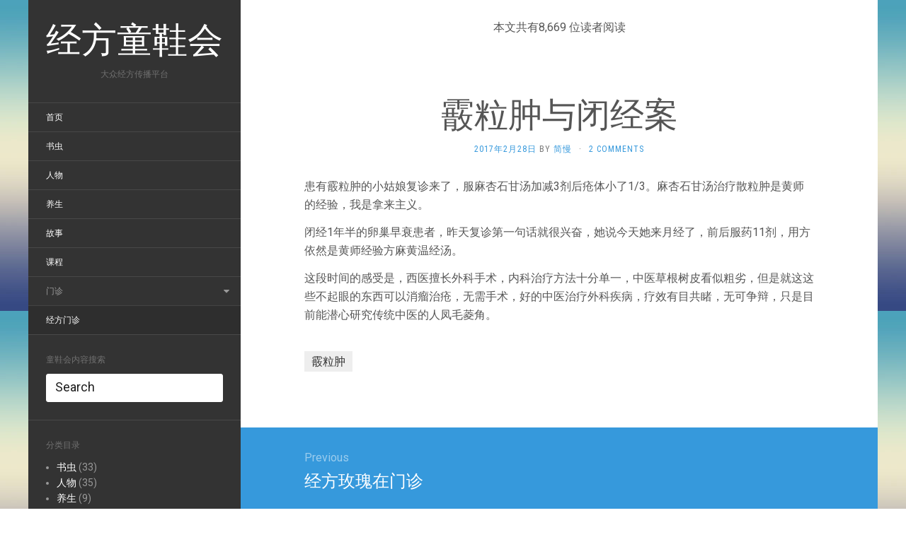

--- FILE ---
content_type: text/html; charset=UTF-8
request_url: http://www.guqiuzhi.com/archives/2017/1733.html
body_size: 15116
content:
<!DOCTYPE html>
<html lang="zh-CN">
<head>
		<meta charset="UTF-8" />
	<meta http-equiv="X-UA-Compatible" content="IE=edge">
	<meta name="viewport" content="width=device-width, initial-scale=1.0" />
	<link rel="profile" href="http://gmpg.org/xfn/11" />
	<link rel="pingback" href="http://www.guqiuzhi.com/xmlrpc.php" />
	<title>霰粒肿与闭经案 &#8211; 经方童鞋会</title>
<meta name='robots' content='max-image-preview:large' />
<link rel='dns-prefetch' href='//fonts.googleapis.com' />
<link rel="alternate" type="application/rss+xml" title="经方童鞋会 &raquo; Feed" href="http://www.guqiuzhi.com/feed" />
<link rel="alternate" type="application/rss+xml" title="经方童鞋会 &raquo; 评论Feed" href="http://www.guqiuzhi.com/comments/feed" />
<link rel="alternate" type="application/rss+xml" title="经方童鞋会 &raquo; 霰粒肿与闭经案评论Feed" href="http://www.guqiuzhi.com/archives/2017/1733.html/feed" />
<script type="text/javascript">
window._wpemojiSettings = {"baseUrl":"https:\/\/s.w.org\/images\/core\/emoji\/14.0.0\/72x72\/","ext":".png","svgUrl":"https:\/\/s.w.org\/images\/core\/emoji\/14.0.0\/svg\/","svgExt":".svg","source":{"concatemoji":"http:\/\/www.guqiuzhi.com\/wp-includes\/js\/wp-emoji-release.min.js?ver=6.2.8"}};
/*! This file is auto-generated */
!function(e,a,t){var n,r,o,i=a.createElement("canvas"),p=i.getContext&&i.getContext("2d");function s(e,t){p.clearRect(0,0,i.width,i.height),p.fillText(e,0,0);e=i.toDataURL();return p.clearRect(0,0,i.width,i.height),p.fillText(t,0,0),e===i.toDataURL()}function c(e){var t=a.createElement("script");t.src=e,t.defer=t.type="text/javascript",a.getElementsByTagName("head")[0].appendChild(t)}for(o=Array("flag","emoji"),t.supports={everything:!0,everythingExceptFlag:!0},r=0;r<o.length;r++)t.supports[o[r]]=function(e){if(p&&p.fillText)switch(p.textBaseline="top",p.font="600 32px Arial",e){case"flag":return s("\ud83c\udff3\ufe0f\u200d\u26a7\ufe0f","\ud83c\udff3\ufe0f\u200b\u26a7\ufe0f")?!1:!s("\ud83c\uddfa\ud83c\uddf3","\ud83c\uddfa\u200b\ud83c\uddf3")&&!s("\ud83c\udff4\udb40\udc67\udb40\udc62\udb40\udc65\udb40\udc6e\udb40\udc67\udb40\udc7f","\ud83c\udff4\u200b\udb40\udc67\u200b\udb40\udc62\u200b\udb40\udc65\u200b\udb40\udc6e\u200b\udb40\udc67\u200b\udb40\udc7f");case"emoji":return!s("\ud83e\udef1\ud83c\udffb\u200d\ud83e\udef2\ud83c\udfff","\ud83e\udef1\ud83c\udffb\u200b\ud83e\udef2\ud83c\udfff")}return!1}(o[r]),t.supports.everything=t.supports.everything&&t.supports[o[r]],"flag"!==o[r]&&(t.supports.everythingExceptFlag=t.supports.everythingExceptFlag&&t.supports[o[r]]);t.supports.everythingExceptFlag=t.supports.everythingExceptFlag&&!t.supports.flag,t.DOMReady=!1,t.readyCallback=function(){t.DOMReady=!0},t.supports.everything||(n=function(){t.readyCallback()},a.addEventListener?(a.addEventListener("DOMContentLoaded",n,!1),e.addEventListener("load",n,!1)):(e.attachEvent("onload",n),a.attachEvent("onreadystatechange",function(){"complete"===a.readyState&&t.readyCallback()})),(e=t.source||{}).concatemoji?c(e.concatemoji):e.wpemoji&&e.twemoji&&(c(e.twemoji),c(e.wpemoji)))}(window,document,window._wpemojiSettings);
</script>
<style type="text/css">
img.wp-smiley,
img.emoji {
	display: inline !important;
	border: none !important;
	box-shadow: none !important;
	height: 1em !important;
	width: 1em !important;
	margin: 0 0.07em !important;
	vertical-align: -0.1em !important;
	background: none !important;
	padding: 0 !important;
}
</style>
	<link rel='stylesheet' id='wp-block-library-css' href='http://www.guqiuzhi.com/wp-includes/css/dist/block-library/style.min.css?ver=6.2.8' media='all' />
<link rel='stylesheet' id='classic-theme-styles-css' href='http://www.guqiuzhi.com/wp-includes/css/classic-themes.min.css?ver=6.2.8' media='all' />
<style id='global-styles-inline-css' type='text/css'>
body{--wp--preset--color--black: #000000;--wp--preset--color--cyan-bluish-gray: #abb8c3;--wp--preset--color--white: #ffffff;--wp--preset--color--pale-pink: #f78da7;--wp--preset--color--vivid-red: #cf2e2e;--wp--preset--color--luminous-vivid-orange: #ff6900;--wp--preset--color--luminous-vivid-amber: #fcb900;--wp--preset--color--light-green-cyan: #7bdcb5;--wp--preset--color--vivid-green-cyan: #00d084;--wp--preset--color--pale-cyan-blue: #8ed1fc;--wp--preset--color--vivid-cyan-blue: #0693e3;--wp--preset--color--vivid-purple: #9b51e0;--wp--preset--gradient--vivid-cyan-blue-to-vivid-purple: linear-gradient(135deg,rgba(6,147,227,1) 0%,rgb(155,81,224) 100%);--wp--preset--gradient--light-green-cyan-to-vivid-green-cyan: linear-gradient(135deg,rgb(122,220,180) 0%,rgb(0,208,130) 100%);--wp--preset--gradient--luminous-vivid-amber-to-luminous-vivid-orange: linear-gradient(135deg,rgba(252,185,0,1) 0%,rgba(255,105,0,1) 100%);--wp--preset--gradient--luminous-vivid-orange-to-vivid-red: linear-gradient(135deg,rgba(255,105,0,1) 0%,rgb(207,46,46) 100%);--wp--preset--gradient--very-light-gray-to-cyan-bluish-gray: linear-gradient(135deg,rgb(238,238,238) 0%,rgb(169,184,195) 100%);--wp--preset--gradient--cool-to-warm-spectrum: linear-gradient(135deg,rgb(74,234,220) 0%,rgb(151,120,209) 20%,rgb(207,42,186) 40%,rgb(238,44,130) 60%,rgb(251,105,98) 80%,rgb(254,248,76) 100%);--wp--preset--gradient--blush-light-purple: linear-gradient(135deg,rgb(255,206,236) 0%,rgb(152,150,240) 100%);--wp--preset--gradient--blush-bordeaux: linear-gradient(135deg,rgb(254,205,165) 0%,rgb(254,45,45) 50%,rgb(107,0,62) 100%);--wp--preset--gradient--luminous-dusk: linear-gradient(135deg,rgb(255,203,112) 0%,rgb(199,81,192) 50%,rgb(65,88,208) 100%);--wp--preset--gradient--pale-ocean: linear-gradient(135deg,rgb(255,245,203) 0%,rgb(182,227,212) 50%,rgb(51,167,181) 100%);--wp--preset--gradient--electric-grass: linear-gradient(135deg,rgb(202,248,128) 0%,rgb(113,206,126) 100%);--wp--preset--gradient--midnight: linear-gradient(135deg,rgb(2,3,129) 0%,rgb(40,116,252) 100%);--wp--preset--duotone--dark-grayscale: url('#wp-duotone-dark-grayscale');--wp--preset--duotone--grayscale: url('#wp-duotone-grayscale');--wp--preset--duotone--purple-yellow: url('#wp-duotone-purple-yellow');--wp--preset--duotone--blue-red: url('#wp-duotone-blue-red');--wp--preset--duotone--midnight: url('#wp-duotone-midnight');--wp--preset--duotone--magenta-yellow: url('#wp-duotone-magenta-yellow');--wp--preset--duotone--purple-green: url('#wp-duotone-purple-green');--wp--preset--duotone--blue-orange: url('#wp-duotone-blue-orange');--wp--preset--font-size--small: 13px;--wp--preset--font-size--medium: 20px;--wp--preset--font-size--large: 36px;--wp--preset--font-size--x-large: 42px;--wp--preset--spacing--20: 0.44rem;--wp--preset--spacing--30: 0.67rem;--wp--preset--spacing--40: 1rem;--wp--preset--spacing--50: 1.5rem;--wp--preset--spacing--60: 2.25rem;--wp--preset--spacing--70: 3.38rem;--wp--preset--spacing--80: 5.06rem;--wp--preset--shadow--natural: 6px 6px 9px rgba(0, 0, 0, 0.2);--wp--preset--shadow--deep: 12px 12px 50px rgba(0, 0, 0, 0.4);--wp--preset--shadow--sharp: 6px 6px 0px rgba(0, 0, 0, 0.2);--wp--preset--shadow--outlined: 6px 6px 0px -3px rgba(255, 255, 255, 1), 6px 6px rgba(0, 0, 0, 1);--wp--preset--shadow--crisp: 6px 6px 0px rgba(0, 0, 0, 1);}:where(.is-layout-flex){gap: 0.5em;}body .is-layout-flow > .alignleft{float: left;margin-inline-start: 0;margin-inline-end: 2em;}body .is-layout-flow > .alignright{float: right;margin-inline-start: 2em;margin-inline-end: 0;}body .is-layout-flow > .aligncenter{margin-left: auto !important;margin-right: auto !important;}body .is-layout-constrained > .alignleft{float: left;margin-inline-start: 0;margin-inline-end: 2em;}body .is-layout-constrained > .alignright{float: right;margin-inline-start: 2em;margin-inline-end: 0;}body .is-layout-constrained > .aligncenter{margin-left: auto !important;margin-right: auto !important;}body .is-layout-constrained > :where(:not(.alignleft):not(.alignright):not(.alignfull)){max-width: var(--wp--style--global--content-size);margin-left: auto !important;margin-right: auto !important;}body .is-layout-constrained > .alignwide{max-width: var(--wp--style--global--wide-size);}body .is-layout-flex{display: flex;}body .is-layout-flex{flex-wrap: wrap;align-items: center;}body .is-layout-flex > *{margin: 0;}:where(.wp-block-columns.is-layout-flex){gap: 2em;}.has-black-color{color: var(--wp--preset--color--black) !important;}.has-cyan-bluish-gray-color{color: var(--wp--preset--color--cyan-bluish-gray) !important;}.has-white-color{color: var(--wp--preset--color--white) !important;}.has-pale-pink-color{color: var(--wp--preset--color--pale-pink) !important;}.has-vivid-red-color{color: var(--wp--preset--color--vivid-red) !important;}.has-luminous-vivid-orange-color{color: var(--wp--preset--color--luminous-vivid-orange) !important;}.has-luminous-vivid-amber-color{color: var(--wp--preset--color--luminous-vivid-amber) !important;}.has-light-green-cyan-color{color: var(--wp--preset--color--light-green-cyan) !important;}.has-vivid-green-cyan-color{color: var(--wp--preset--color--vivid-green-cyan) !important;}.has-pale-cyan-blue-color{color: var(--wp--preset--color--pale-cyan-blue) !important;}.has-vivid-cyan-blue-color{color: var(--wp--preset--color--vivid-cyan-blue) !important;}.has-vivid-purple-color{color: var(--wp--preset--color--vivid-purple) !important;}.has-black-background-color{background-color: var(--wp--preset--color--black) !important;}.has-cyan-bluish-gray-background-color{background-color: var(--wp--preset--color--cyan-bluish-gray) !important;}.has-white-background-color{background-color: var(--wp--preset--color--white) !important;}.has-pale-pink-background-color{background-color: var(--wp--preset--color--pale-pink) !important;}.has-vivid-red-background-color{background-color: var(--wp--preset--color--vivid-red) !important;}.has-luminous-vivid-orange-background-color{background-color: var(--wp--preset--color--luminous-vivid-orange) !important;}.has-luminous-vivid-amber-background-color{background-color: var(--wp--preset--color--luminous-vivid-amber) !important;}.has-light-green-cyan-background-color{background-color: var(--wp--preset--color--light-green-cyan) !important;}.has-vivid-green-cyan-background-color{background-color: var(--wp--preset--color--vivid-green-cyan) !important;}.has-pale-cyan-blue-background-color{background-color: var(--wp--preset--color--pale-cyan-blue) !important;}.has-vivid-cyan-blue-background-color{background-color: var(--wp--preset--color--vivid-cyan-blue) !important;}.has-vivid-purple-background-color{background-color: var(--wp--preset--color--vivid-purple) !important;}.has-black-border-color{border-color: var(--wp--preset--color--black) !important;}.has-cyan-bluish-gray-border-color{border-color: var(--wp--preset--color--cyan-bluish-gray) !important;}.has-white-border-color{border-color: var(--wp--preset--color--white) !important;}.has-pale-pink-border-color{border-color: var(--wp--preset--color--pale-pink) !important;}.has-vivid-red-border-color{border-color: var(--wp--preset--color--vivid-red) !important;}.has-luminous-vivid-orange-border-color{border-color: var(--wp--preset--color--luminous-vivid-orange) !important;}.has-luminous-vivid-amber-border-color{border-color: var(--wp--preset--color--luminous-vivid-amber) !important;}.has-light-green-cyan-border-color{border-color: var(--wp--preset--color--light-green-cyan) !important;}.has-vivid-green-cyan-border-color{border-color: var(--wp--preset--color--vivid-green-cyan) !important;}.has-pale-cyan-blue-border-color{border-color: var(--wp--preset--color--pale-cyan-blue) !important;}.has-vivid-cyan-blue-border-color{border-color: var(--wp--preset--color--vivid-cyan-blue) !important;}.has-vivid-purple-border-color{border-color: var(--wp--preset--color--vivid-purple) !important;}.has-vivid-cyan-blue-to-vivid-purple-gradient-background{background: var(--wp--preset--gradient--vivid-cyan-blue-to-vivid-purple) !important;}.has-light-green-cyan-to-vivid-green-cyan-gradient-background{background: var(--wp--preset--gradient--light-green-cyan-to-vivid-green-cyan) !important;}.has-luminous-vivid-amber-to-luminous-vivid-orange-gradient-background{background: var(--wp--preset--gradient--luminous-vivid-amber-to-luminous-vivid-orange) !important;}.has-luminous-vivid-orange-to-vivid-red-gradient-background{background: var(--wp--preset--gradient--luminous-vivid-orange-to-vivid-red) !important;}.has-very-light-gray-to-cyan-bluish-gray-gradient-background{background: var(--wp--preset--gradient--very-light-gray-to-cyan-bluish-gray) !important;}.has-cool-to-warm-spectrum-gradient-background{background: var(--wp--preset--gradient--cool-to-warm-spectrum) !important;}.has-blush-light-purple-gradient-background{background: var(--wp--preset--gradient--blush-light-purple) !important;}.has-blush-bordeaux-gradient-background{background: var(--wp--preset--gradient--blush-bordeaux) !important;}.has-luminous-dusk-gradient-background{background: var(--wp--preset--gradient--luminous-dusk) !important;}.has-pale-ocean-gradient-background{background: var(--wp--preset--gradient--pale-ocean) !important;}.has-electric-grass-gradient-background{background: var(--wp--preset--gradient--electric-grass) !important;}.has-midnight-gradient-background{background: var(--wp--preset--gradient--midnight) !important;}.has-small-font-size{font-size: var(--wp--preset--font-size--small) !important;}.has-medium-font-size{font-size: var(--wp--preset--font-size--medium) !important;}.has-large-font-size{font-size: var(--wp--preset--font-size--large) !important;}.has-x-large-font-size{font-size: var(--wp--preset--font-size--x-large) !important;}
.wp-block-navigation a:where(:not(.wp-element-button)){color: inherit;}
:where(.wp-block-columns.is-layout-flex){gap: 2em;}
.wp-block-pullquote{font-size: 1.5em;line-height: 1.6;}
</style>
<link rel='stylesheet' id='templaters-css' href='http://www.guqiuzhi.com/wp-content/plugins/skt-templates/css/templaters.css?ver=6.2.8' media='all' />
<link rel='stylesheet' id='smartideo_css-css' href='http://www.guqiuzhi.com/wp-content/plugins/smartideo/static/smartideo.css?ver=2.8.1' media='screen' />
<link rel='stylesheet' id='flat-fonts-css' href='//fonts.googleapis.com/css?family=Amatic+SC%7CRoboto:400,700%7CRoboto+Slab%7CRoboto+Condensed' media='all' />
<link rel='stylesheet' id='flat-theme-css' href='http://www.guqiuzhi.com/wp-content/themes/flat/assets/css/flat.min.css?ver=1.7.8' media='all' />
<link rel='stylesheet' id='flat-style-css' href='http://www.guqiuzhi.com/wp-content/themes/flat/style.css?ver=6.2.8' media='all' />
<script src='http://www.guqiuzhi.com/wp-includes/js/jquery/jquery.min.js?ver=3.6.4' id='jquery-core-js'></script>
<script src='http://www.guqiuzhi.com/wp-includes/js/jquery/jquery-migrate.min.js?ver=3.4.0' id='jquery-migrate-js'></script>
<script src='http://www.guqiuzhi.com/wp-content/themes/flat/assets/js/flat.min.js?ver=1.7.8' id='flat-js-js'></script>
<!--[if lt IE 9]>
<script src='http://www.guqiuzhi.com/wp-content/themes/flat/assets/js/html5shiv.min.js?ver=3.7.2' id='html5shiv-js'></script>
<![endif]-->
<link rel="https://api.w.org/" href="http://www.guqiuzhi.com/wp-json/" /><link rel="alternate" type="application/json" href="http://www.guqiuzhi.com/wp-json/wp/v2/posts/1733" /><link rel="EditURI" type="application/rsd+xml" title="RSD" href="http://www.guqiuzhi.com/xmlrpc.php?rsd" />
<link rel="wlwmanifest" type="application/wlwmanifest+xml" href="http://www.guqiuzhi.com/wp-includes/wlwmanifest.xml" />
<meta name="generator" content="WordPress 6.2.8" />
<link rel="canonical" href="http://www.guqiuzhi.com/archives/2017/1733.html" />
<link rel='shortlink' href='http://www.guqiuzhi.com/?p=1733' />
<link rel="alternate" type="application/json+oembed" href="http://www.guqiuzhi.com/wp-json/oembed/1.0/embed?url=http%3A%2F%2Fwww.guqiuzhi.com%2Farchives%2F2017%2F1733.html" />
<link rel="alternate" type="text/xml+oembed" href="http://www.guqiuzhi.com/wp-json/oembed/1.0/embed?url=http%3A%2F%2Fwww.guqiuzhi.com%2Farchives%2F2017%2F1733.html&#038;format=xml" />
<link rel="alternate" type="application/xml" href="http://www.guqiuzhi.com/skt-templates.xml" /><style type="text/css"></style><style type="text/css">#masthead .site-title {font-family:Amatic SC}body {font-family:Roboto }h1,h2,h3,h4,h5,h6 {font-family:Roboto Slab}#masthead .site-description, .hentry .entry-meta {font-family:Roboto Condensed}</style><style type="text/css">.recentcomments a{display:inline !important;padding:0 !important;margin:0 !important;}</style><script type="text/javascript" src="http://www.guqiuzhi.com/wp-content/plugins/si-captcha-for-wordpress/captcha/si_captcha.js?ver=1769912772"></script>
<!-- begin SI CAPTCHA Anti-Spam - login/register form style -->
<style type="text/css">
.si_captcha_small { width:175px; height:45px; padding-top:10px; padding-bottom:10px; }
.si_captcha_large { width:250px; height:60px; padding-top:10px; padding-bottom:10px; }
img#si_image_com { border-style:none; margin:0; padding-right:5px; float:left; }
img#si_image_reg { border-style:none; margin:0; padding-right:5px; float:left; }
img#si_image_log { border-style:none; margin:0; padding-right:5px; float:left; }
img#si_image_side_login { border-style:none; margin:0; padding-right:5px; float:left; }
img#si_image_checkout { border-style:none; margin:0; padding-right:5px; float:left; }
img#si_image_jetpack { border-style:none; margin:0; padding-right:5px; float:left; }
img#si_image_bbpress_topic { border-style:none; margin:0; padding-right:5px; float:left; }
.si_captcha_refresh { border-style:none; margin:0; vertical-align:bottom; }
div#si_captcha_input { display:block; padding-top:15px; padding-bottom:5px; }
label#si_captcha_code_label { margin:0; }
input#si_captcha_code_input { width:65px; }
p#si_captcha_code_p { clear: left; padding-top:10px; }
.si-captcha-jetpack-error { color:#DC3232; }
</style>
<!-- end SI CAPTCHA Anti-Spam - login/register form style -->
<style type="text/css" id="custom-background-css">
body.custom-background { background-image: url("http://www.guqiuzhi.com/wp-content/themes/flat/assets/img/default-background.jpg"); background-position: left top; background-size: auto; background-repeat: repeat; background-attachment: scroll; }
</style>
	<link rel="icon" href="http://www.guqiuzhi.com/wp-content/uploads/2019/08/wp-1566950822006-150x150.jpg" sizes="32x32" />
<link rel="icon" href="http://www.guqiuzhi.com/wp-content/uploads/2019/08/wp-1566950822006-300x300.jpg" sizes="192x192" />
<link rel="apple-touch-icon" href="http://www.guqiuzhi.com/wp-content/uploads/2019/08/wp-1566950822006-300x300.jpg" />
<meta name="msapplication-TileImage" content="http://www.guqiuzhi.com/wp-content/uploads/2019/08/wp-1566950822006-300x300.jpg" />
	</head>

<body class="post-template-default single single-post postid-1733 single-format-standard custom-background" itemscope itemtype="http://schema.org/WebPage">
<div id="page">
	<div class="container">
		<div class="row row-offcanvas row-offcanvas-left">
			<div id="secondary" class="col-lg-3">
								<header id="masthead" class="site-header" role="banner">
										<div class="hgroup">
						<h1 class="site-title display-title"><a href="http://www.guqiuzhi.com/" title="经方童鞋会" rel="home"><span itemprop="name">经方童鞋会</span></a></h1><h2 itemprop="description" class="site-description">大众经方传播平台</h2>					</div>
					<button type="button" class="btn btn-link hidden-lg toggle-sidebar" data-toggle="offcanvas" aria-label="Sidebar"><i class="fa fa-gear"></i></button>
					<button type="button" class="btn btn-link hidden-lg toggle-navigation" aria-label="Navigation Menu"><i class="fa fa-bars"></i></button>
					<nav id="site-navigation" class="navigation main-navigation" role="navigation">
						<ul id="menu-gugumenue" class="nav-menu"><li id="menu-item-1465" class="menu-item menu-item-type-custom menu-item-object-custom menu-item-home menu-item-1465"><a href="http://www.guqiuzhi.com">首页</a></li>
<li id="menu-item-2961" class="menu-item menu-item-type-taxonomy menu-item-object-category menu-item-2961"><a href="http://www.guqiuzhi.com/archives/category/%e4%b9%a6%e8%99%ab">书虫</a></li>
<li id="menu-item-2960" class="menu-item menu-item-type-taxonomy menu-item-object-category menu-item-2960"><a href="http://www.guqiuzhi.com/archives/category/%e4%ba%ba%e7%89%a9">人物</a></li>
<li id="menu-item-2962" class="menu-item menu-item-type-taxonomy menu-item-object-category menu-item-2962"><a href="http://www.guqiuzhi.com/archives/category/%e5%85%bb%e7%94%9f">养生</a></li>
<li id="menu-item-2957" class="menu-item menu-item-type-taxonomy menu-item-object-category menu-item-2957"><a href="http://www.guqiuzhi.com/archives/category/%e6%95%85%e4%ba%8b">故事</a></li>
<li id="menu-item-2958" class="menu-item menu-item-type-taxonomy menu-item-object-category menu-item-2958"><a href="http://www.guqiuzhi.com/archives/category/%e8%af%be%e7%a8%8b">课程</a></li>
<li id="menu-item-2959" class="menu-item menu-item-type-taxonomy menu-item-object-category current-post-ancestor current-menu-parent current-post-parent menu-item-has-children menu-item-2959"><a href="http://www.guqiuzhi.com/archives/category/%e9%97%a8%e8%af%8a">门诊</a>
<ul class="sub-menu">
	<li id="menu-item-1466" class="menu-item menu-item-type-custom menu-item-object-custom menu-item-1466"><a href="http://www.guqiuzhi.com/archives/2017/1640.html">经方门诊</a></li>
</ul>
</li>
</ul>					</nav>
									</header>
				
				<div class="sidebar-offcanvas">
					<div id="main-sidebar" class="widget-area" role="complementary">
											<aside id="search-3" class="widget widget_search">
						<h3 class='widget-title'>童鞋会内容搜索</h3>
	<form method="get" id="searchform" action="http://www.guqiuzhi.com/">
		<label for="s" class="assistive-text">Search</label>
		<input type="text" class="field" name="s" id="s" placeholder="Search" />
		<input type="submit" class="submit" name="submit" id="searchsubmit" value="Search" />
	</form>
					</aside>
					<aside id="categories-2" class="widget widget_categories">
						<h3 class='widget-title'>分类目录</h3>

			<ul>
					<li class="cat-item cat-item-2"><a href="http://www.guqiuzhi.com/archives/category/%e4%b9%a6%e8%99%ab">书虫</a> (33)
</li>
	<li class="cat-item cat-item-146"><a href="http://www.guqiuzhi.com/archives/category/%e4%ba%ba%e7%89%a9">人物</a> (35)
</li>
	<li class="cat-item cat-item-169"><a href="http://www.guqiuzhi.com/archives/category/%e5%85%bb%e7%94%9f">养生</a> (9)
</li>
	<li class="cat-item cat-item-5"><a href="http://www.guqiuzhi.com/archives/category/%e6%95%85%e4%ba%8b">故事</a> (100)
</li>
	<li class="cat-item cat-item-7"><a href="http://www.guqiuzhi.com/archives/category/%e8%af%be%e7%a8%8b">课程</a> (71)
</li>
	<li class="cat-item cat-item-6"><a href="http://www.guqiuzhi.com/archives/category/%e9%97%a8%e8%af%8a">门诊</a> (54)
</li>
			</ul>

								</aside>
					<aside id="calendar-2" class="widget widget_calendar">
						<h3 class='widget-title'>经方学习日历</h3>
<div id="calendar_wrap" class="calendar_wrap"><table id="wp-calendar" class="wp-calendar-table">
	<caption>2026年 2月</caption>
	<thead>
	<tr>
		<th scope="col" title="星期一">一</th>
		<th scope="col" title="星期二">二</th>
		<th scope="col" title="星期三">三</th>
		<th scope="col" title="星期四">四</th>
		<th scope="col" title="星期五">五</th>
		<th scope="col" title="星期六">六</th>
		<th scope="col" title="星期日">日</th>
	</tr>
	</thead>
	<tbody>
	<tr>
		<td colspan="6" class="pad">&nbsp;</td><td id="today">1</td>
	</tr>
	<tr>
		<td>2</td><td>3</td><td>4</td><td>5</td><td>6</td><td>7</td><td>8</td>
	</tr>
	<tr>
		<td>9</td><td>10</td><td>11</td><td>12</td><td>13</td><td>14</td><td>15</td>
	</tr>
	<tr>
		<td>16</td><td>17</td><td>18</td><td>19</td><td>20</td><td>21</td><td>22</td>
	</tr>
	<tr>
		<td>23</td><td>24</td><td>25</td><td>26</td><td>27</td><td>28</td>
		<td class="pad" colspan="1">&nbsp;</td>
	</tr>
	</tbody>
	</table><nav aria-label="上个月及下个月" class="wp-calendar-nav">
		<span class="wp-calendar-nav-prev"><a href="http://www.guqiuzhi.com/archives/date/2026/01">&laquo; 1月</a></span>
		<span class="pad">&nbsp;</span>
		<span class="wp-calendar-nav-next">&nbsp;</span>
	</nav></div>					</aside>

							<aside id="recent-posts-2" class="widget widget_recent_entries">

								<h3 class='widget-title'>近期文章</h3>

		<ul>
											<li>
					<a href="http://www.guqiuzhi.com/archives/2026/3166.html">经方智能体——经方童鞋</a>
									</li>
											<li>
					<a href="http://www.guqiuzhi.com/archives/2024/3151.html">思考之“存疑主义”</a>
									</li>
											<li>
					<a href="http://www.guqiuzhi.com/archives/2024/3147.html">胡适的改良思想源于进化论</a>
									</li>
											<li>
					<a href="http://www.guqiuzhi.com/archives/2024/3144.html">人生哲学两部书</a>
									</li>
											<li>
					<a href="http://www.guqiuzhi.com/archives/2023/3126.html">伤寒论的逻辑结构</a>
									</li>
											<li>
					<a href="http://www.guqiuzhi.com/archives/2023/3123.html">最近的广州天气</a>
									</li>
											<li>
					<a href="http://www.guqiuzhi.com/archives/2022/3104.html">经方科普 | 黄煌 ：古方温经汤，滋养女人的超级养颜方 </a>
									</li>
											<li>
					<a href="http://www.guqiuzhi.com/archives/2022/3093.html">【网页技术】如何制作网页Bing 搜索框</a>
									</li>
											<li>
					<a href="http://www.guqiuzhi.com/archives/2021/3086.html">【科学思维】巴甫洛夫对青年人的忠告</a>
									</li>
											<li>
					<a href="http://www.guqiuzhi.com/archives/2021/3077.html">【生活闲趣】认识罗汉松</a>
									</li>
											<li>
					<a href="http://www.guqiuzhi.com/archives/2021/3068.html">【生活闲趣】认识几种植物</a>
									</li>
											<li>
					<a href="http://www.guqiuzhi.com/archives/2021/3066.html">【经方故事】新冠的治疗实例</a>
									</li>
					</ul>

							</aside>
					<aside id="recent-comments-2" class="widget widget_recent_comments">
						<h3 class='widget-title'>近期评论</h3>
<ul id="recentcomments"><li class="recentcomments"><span class="comment-author-link">简慢</span>发表在《<a href="http://www.guqiuzhi.com/archives/2017/1733.html#comment-159">霰粒肿与闭经案</a>》</li><li class="recentcomments"><span class="comment-author-link">蒋晴岚</span>发表在《<a href="http://www.guqiuzhi.com/archives/2017/1733.html#comment-142">霰粒肿与闭经案</a>》</li><li class="recentcomments"><span class="comment-author-link">gugu</span>发表在《<a href="http://www.guqiuzhi.com/archives/2017/1994.html#comment-31">陈耀康：大众经方学习感悟</a>》</li><li class="recentcomments"><span class="comment-author-link">羽鸟晴男</span>发表在《<a href="http://www.guqiuzhi.com/archives/2017/1994.html#comment-30">陈耀康：大众经方学习感悟</a>》</li><li class="recentcomments"><span class="comment-author-link">经方小芝麻</span>发表在《<a href="http://www.guqiuzhi.com/archives/2017/2144.html#comment-35">周康：活血化瘀应用于精神病治疗的研究</a>》</li><li class="recentcomments"><span class="comment-author-link">古求知</span>发表在《<a href="http://www.guqiuzhi.com/archives/2017/2144.html#comment-34">周康：活血化瘀应用于精神病治疗的研究</a>》</li><li class="recentcomments"><span class="comment-author-link">古求知</span>发表在《<a href="http://www.guqiuzhi.com/archives/2012/629.html#comment-13">广州的自由女神与凯旋门</a>》</li><li class="recentcomments"><span class="comment-author-link"><a href="http://www.acmbook.com" class="url" rel="ugc external nofollow">老慢</a></span>发表在《<a href="http://www.guqiuzhi.com/archives/2017/1642.html#comment-27">咨询留言</a>》</li><li class="recentcomments"><span class="comment-author-link"><a href="http://www.acmbook.com" class="url" rel="ugc external nofollow">老慢</a></span>发表在《<a href="http://www.guqiuzhi.com/archives/2017/1642.html#comment-26">咨询留言</a>》</li><li class="recentcomments"><span class="comment-author-link">xiaolimuzi</span>发表在《<a href="http://www.guqiuzhi.com/archives/2017/1642.html#comment-25">咨询留言</a>》</li><li class="recentcomments"><span class="comment-author-link">Wendy</span>发表在《<a href="http://www.guqiuzhi.com/archives/2017/1642.html#comment-24">咨询留言</a>》</li><li class="recentcomments"><span class="comment-author-link">yuanpu</span>发表在《<a href="http://www.guqiuzhi.com/archives/2017/1687.html#comment-29">近日不同年龄段的几则医案</a>》</li></ul>					</aside>
					<aside id="meta-2" class="widget widget_meta">
						<h3 class='widget-title'>其他操作</h3>

		<ul>
						<li><a href="http://www.guqiuzhi.com/wp-login.php">登录</a></li>
			<li><a href="http://www.guqiuzhi.com/feed">条目feed</a></li>
			<li><a href="http://www.guqiuzhi.com/comments/feed">评论feed</a></li>

			<li><a href="https://cn.wordpress.org/">WordPress.org</a></li>
		</ul>

							</aside>
					<aside id="archives-2" class="widget widget_archive">
						<h3 class='widget-title'>归档</h3>
		<label class="screen-reader-text" for="archives-dropdown-2">归档</label>
		<select id="archives-dropdown-2" name="archive-dropdown">
			
			<option value="">选择月份</option>
				<option value='http://www.guqiuzhi.com/archives/date/2026/01'> 2026年1月 </option>
	<option value='http://www.guqiuzhi.com/archives/date/2024/10'> 2024年10月 </option>
	<option value='http://www.guqiuzhi.com/archives/date/2024/02'> 2024年2月 </option>
	<option value='http://www.guqiuzhi.com/archives/date/2023/01'> 2023年1月 </option>
	<option value='http://www.guqiuzhi.com/archives/date/2022/05'> 2022年5月 </option>
	<option value='http://www.guqiuzhi.com/archives/date/2022/01'> 2022年1月 </option>
	<option value='http://www.guqiuzhi.com/archives/date/2021/11'> 2021年11月 </option>
	<option value='http://www.guqiuzhi.com/archives/date/2021/10'> 2021年10月 </option>
	<option value='http://www.guqiuzhi.com/archives/date/2021/09'> 2021年9月 </option>
	<option value='http://www.guqiuzhi.com/archives/date/2021/08'> 2021年8月 </option>
	<option value='http://www.guqiuzhi.com/archives/date/2021/07'> 2021年7月 </option>
	<option value='http://www.guqiuzhi.com/archives/date/2021/06'> 2021年6月 </option>
	<option value='http://www.guqiuzhi.com/archives/date/2020/12'> 2020年12月 </option>
	<option value='http://www.guqiuzhi.com/archives/date/2020/11'> 2020年11月 </option>
	<option value='http://www.guqiuzhi.com/archives/date/2020/08'> 2020年8月 </option>
	<option value='http://www.guqiuzhi.com/archives/date/2020/05'> 2020年5月 </option>
	<option value='http://www.guqiuzhi.com/archives/date/2020/03'> 2020年3月 </option>
	<option value='http://www.guqiuzhi.com/archives/date/2020/02'> 2020年2月 </option>
	<option value='http://www.guqiuzhi.com/archives/date/2019/12'> 2019年12月 </option>
	<option value='http://www.guqiuzhi.com/archives/date/2019/11'> 2019年11月 </option>
	<option value='http://www.guqiuzhi.com/archives/date/2019/10'> 2019年10月 </option>
	<option value='http://www.guqiuzhi.com/archives/date/2019/09'> 2019年9月 </option>
	<option value='http://www.guqiuzhi.com/archives/date/2019/08'> 2019年8月 </option>
	<option value='http://www.guqiuzhi.com/archives/date/2019/07'> 2019年7月 </option>
	<option value='http://www.guqiuzhi.com/archives/date/2019/05'> 2019年5月 </option>
	<option value='http://www.guqiuzhi.com/archives/date/2019/04'> 2019年4月 </option>
	<option value='http://www.guqiuzhi.com/archives/date/2019/02'> 2019年2月 </option>
	<option value='http://www.guqiuzhi.com/archives/date/2018/12'> 2018年12月 </option>
	<option value='http://www.guqiuzhi.com/archives/date/2018/10'> 2018年10月 </option>
	<option value='http://www.guqiuzhi.com/archives/date/2018/09'> 2018年9月 </option>
	<option value='http://www.guqiuzhi.com/archives/date/2018/08'> 2018年8月 </option>
	<option value='http://www.guqiuzhi.com/archives/date/2018/07'> 2018年7月 </option>
	<option value='http://www.guqiuzhi.com/archives/date/2018/06'> 2018年6月 </option>
	<option value='http://www.guqiuzhi.com/archives/date/2018/05'> 2018年5月 </option>
	<option value='http://www.guqiuzhi.com/archives/date/2018/03'> 2018年3月 </option>
	<option value='http://www.guqiuzhi.com/archives/date/2018/02'> 2018年2月 </option>
	<option value='http://www.guqiuzhi.com/archives/date/2018/01'> 2018年1月 </option>
	<option value='http://www.guqiuzhi.com/archives/date/2017/12'> 2017年12月 </option>
	<option value='http://www.guqiuzhi.com/archives/date/2017/11'> 2017年11月 </option>
	<option value='http://www.guqiuzhi.com/archives/date/2017/10'> 2017年10月 </option>
	<option value='http://www.guqiuzhi.com/archives/date/2017/09'> 2017年9月 </option>
	<option value='http://www.guqiuzhi.com/archives/date/2017/08'> 2017年8月 </option>
	<option value='http://www.guqiuzhi.com/archives/date/2017/07'> 2017年7月 </option>
	<option value='http://www.guqiuzhi.com/archives/date/2017/06'> 2017年6月 </option>
	<option value='http://www.guqiuzhi.com/archives/date/2017/05'> 2017年5月 </option>
	<option value='http://www.guqiuzhi.com/archives/date/2017/04'> 2017年4月 </option>
	<option value='http://www.guqiuzhi.com/archives/date/2017/03'> 2017年3月 </option>
	<option value='http://www.guqiuzhi.com/archives/date/2017/02'> 2017年2月 </option>
	<option value='http://www.guqiuzhi.com/archives/date/2017/01'> 2017年1月 </option>
	<option value='http://www.guqiuzhi.com/archives/date/2016/12'> 2016年12月 </option>
	<option value='http://www.guqiuzhi.com/archives/date/2016/11'> 2016年11月 </option>
	<option value='http://www.guqiuzhi.com/archives/date/2016/10'> 2016年10月 </option>
	<option value='http://www.guqiuzhi.com/archives/date/2016/09'> 2016年9月 </option>
	<option value='http://www.guqiuzhi.com/archives/date/2016/07'> 2016年7月 </option>
	<option value='http://www.guqiuzhi.com/archives/date/2016/06'> 2016年6月 </option>
	<option value='http://www.guqiuzhi.com/archives/date/2016/05'> 2016年5月 </option>
	<option value='http://www.guqiuzhi.com/archives/date/2016/04'> 2016年4月 </option>
	<option value='http://www.guqiuzhi.com/archives/date/2016/03'> 2016年3月 </option>
	<option value='http://www.guqiuzhi.com/archives/date/2016/02'> 2016年2月 </option>
	<option value='http://www.guqiuzhi.com/archives/date/2016/01'> 2016年1月 </option>
	<option value='http://www.guqiuzhi.com/archives/date/2015/12'> 2015年12月 </option>
	<option value='http://www.guqiuzhi.com/archives/date/2015/11'> 2015年11月 </option>
	<option value='http://www.guqiuzhi.com/archives/date/2015/10'> 2015年10月 </option>
	<option value='http://www.guqiuzhi.com/archives/date/2015/09'> 2015年9月 </option>
	<option value='http://www.guqiuzhi.com/archives/date/2015/08'> 2015年8月 </option>
	<option value='http://www.guqiuzhi.com/archives/date/2015/05'> 2015年5月 </option>
	<option value='http://www.guqiuzhi.com/archives/date/2015/03'> 2015年3月 </option>
	<option value='http://www.guqiuzhi.com/archives/date/2015/01'> 2015年1月 </option>
	<option value='http://www.guqiuzhi.com/archives/date/2014/12'> 2014年12月 </option>
	<option value='http://www.guqiuzhi.com/archives/date/2014/11'> 2014年11月 </option>
	<option value='http://www.guqiuzhi.com/archives/date/2014/09'> 2014年9月 </option>
	<option value='http://www.guqiuzhi.com/archives/date/2014/08'> 2014年8月 </option>
	<option value='http://www.guqiuzhi.com/archives/date/2014/07'> 2014年7月 </option>
	<option value='http://www.guqiuzhi.com/archives/date/2014/06'> 2014年6月 </option>
	<option value='http://www.guqiuzhi.com/archives/date/2014/04'> 2014年4月 </option>
	<option value='http://www.guqiuzhi.com/archives/date/2014/02'> 2014年2月 </option>
	<option value='http://www.guqiuzhi.com/archives/date/2014/01'> 2014年1月 </option>
	<option value='http://www.guqiuzhi.com/archives/date/2013/09'> 2013年9月 </option>
	<option value='http://www.guqiuzhi.com/archives/date/2013/05'> 2013年5月 </option>
	<option value='http://www.guqiuzhi.com/archives/date/2013/04'> 2013年4月 </option>
	<option value='http://www.guqiuzhi.com/archives/date/2013/02'> 2013年2月 </option>
	<option value='http://www.guqiuzhi.com/archives/date/2013/01'> 2013年1月 </option>
	<option value='http://www.guqiuzhi.com/archives/date/2012/11'> 2012年11月 </option>
	<option value='http://www.guqiuzhi.com/archives/date/2012/10'> 2012年10月 </option>
	<option value='http://www.guqiuzhi.com/archives/date/2012/09'> 2012年9月 </option>
	<option value='http://www.guqiuzhi.com/archives/date/2012/08'> 2012年8月 </option>
	<option value='http://www.guqiuzhi.com/archives/date/2012/06'> 2012年6月 </option>
	<option value='http://www.guqiuzhi.com/archives/date/2012/05'> 2012年5月 </option>
	<option value='http://www.guqiuzhi.com/archives/date/2012/04'> 2012年4月 </option>
	<option value='http://www.guqiuzhi.com/archives/date/2012/03'> 2012年3月 </option>
	<option value='http://www.guqiuzhi.com/archives/date/2012/02'> 2012年2月 </option>
	<option value='http://www.guqiuzhi.com/archives/date/2011/12'> 2011年12月 </option>
	<option value='http://www.guqiuzhi.com/archives/date/2011/11'> 2011年11月 </option>
	<option value='http://www.guqiuzhi.com/archives/date/2011/07'> 2011年7月 </option>
	<option value='http://www.guqiuzhi.com/archives/date/2011/06'> 2011年6月 </option>
	<option value='http://www.guqiuzhi.com/archives/date/2011/05'> 2011年5月 </option>
	<option value='http://www.guqiuzhi.com/archives/date/2011/04'> 2011年4月 </option>
	<option value='http://www.guqiuzhi.com/archives/date/2011/03'> 2011年3月 </option>
	<option value='http://www.guqiuzhi.com/archives/date/2011/02'> 2011年2月 </option>
	<option value='http://www.guqiuzhi.com/archives/date/2011/01'> 2011年1月 </option>
	<option value='http://www.guqiuzhi.com/archives/date/2010/12'> 2010年12月 </option>
	<option value='http://www.guqiuzhi.com/archives/date/2010/11'> 2010年11月 </option>
	<option value='http://www.guqiuzhi.com/archives/date/2010/08'> 2010年8月 </option>
	<option value='http://www.guqiuzhi.com/archives/date/2010/06'> 2010年6月 </option>
	<option value='http://www.guqiuzhi.com/archives/date/2010/05'> 2010年5月 </option>
	<option value='http://www.guqiuzhi.com/archives/date/2010/03'> 2010年3月 </option>
	<option value='http://www.guqiuzhi.com/archives/date/2010/01'> 2010年1月 </option>
	<option value='http://www.guqiuzhi.com/archives/date/2009/12'> 2009年12月 </option>

		</select>

<script type="text/javascript">
/* <![CDATA[ */
(function() {
	var dropdown = document.getElementById( "archives-dropdown-2" );
	function onSelectChange() {
		if ( dropdown.options[ dropdown.selectedIndex ].value !== '' ) {
			document.location.href = this.options[ this.selectedIndex ].value;
		}
	}
	dropdown.onchange = onSelectChange;
})();
/* ]]> */
</script>
								</aside>
					<aside id="media_gallery-2" class="widget widget_media_gallery">
						<h3 class='widget-title'>画廊</h3>
<div id='gallery-1' class='gallery galleryid-1733 gallery-columns-3 gallery-size-thumbnail'><dl class='gallery-item'>
			<dt class='gallery-icon landscape'>
				<a href='http://www.guqiuzhi.com/archives/2018/2240.html/%e7%8e%8b%e7%be%b2%e4%b9%8b%e3%80%8a%e8%bf%bd%e5%af%bb%e5%b8%96%e3%80%8b'><img width="150" height="150" src="http://www.guqiuzhi.com/wp-content/uploads/2018/01/王羲之《追寻帖》-150x150.jpg" class="attachment-thumbnail size-thumbnail" alt="" decoding="async" loading="lazy" /></a>
			</dt></dl>
			<br style='clear: both' />
		</div>
					</aside>
					<aside id="tag_cloud-2" class="widget widget_tag_cloud">
						<h3 class='widget-title'>标签云</h3>
<div class="tagcloud"><a href="http://www.guqiuzhi.com/archives/tag/%e4%b8%80%e8%b4%af%e5%a0%82%e5%8c%bb%e5%ad%a6" class="tag-cloud-link tag-link-191 tag-link-position-1" style="font-size: 8pt;" aria-label="一贯堂医学 (1个项目)">一贯堂医学<span class="tag-link-count"> (1)</span></a>
<a href="http://www.guqiuzhi.com/archives/tag/%e4%bc%a4%e5%af%92%e8%ae%ba" class="tag-cloud-link tag-link-16 tag-link-position-2" style="font-size: 11.876923076923pt;" aria-label="伤寒论 (2个项目)">伤寒论<span class="tag-link-count"> (2)</span></a>
<a href="http://www.guqiuzhi.com/archives/tag/%e4%bd%93%e8%b4%a8" class="tag-cloud-link tag-link-162 tag-link-position-3" style="font-size: 11.876923076923pt;" aria-label="体质 (2个项目)">体质<span class="tag-link-count"> (2)</span></a>
<a href="http://www.guqiuzhi.com/archives/tag/%e4%bd%95%e9%a6%96%e4%b9%8c" class="tag-cloud-link tag-link-176 tag-link-position-4" style="font-size: 8pt;" aria-label="何首乌 (1个项目)">何首乌<span class="tag-link-count"> (1)</span></a>
<a href="http://www.guqiuzhi.com/archives/tag/%e5%85%bb%e5%bf%83" class="tag-cloud-link tag-link-221 tag-link-position-5" style="font-size: 8pt;" aria-label="养心 (1个项目)">养心<span class="tag-link-count"> (1)</span></a>
<a href="http://www.guqiuzhi.com/archives/tag/%e5%85%bb%e7%94%9f" class="tag-cloud-link tag-link-21 tag-link-position-6" style="font-size: 14.461538461538pt;" aria-label="养生 (3个项目)">养生<span class="tag-link-count"> (3)</span></a>
<a href="http://www.guqiuzhi.com/archives/tag/%e5%8f%91%e7%83%ad" class="tag-cloud-link tag-link-188 tag-link-position-7" style="font-size: 8pt;" aria-label="发热 (1个项目)">发热<span class="tag-link-count"> (1)</span></a>
<a href="http://www.guqiuzhi.com/archives/tag/%e5%91%83%e9%80%86" class="tag-cloud-link tag-link-189 tag-link-position-8" style="font-size: 8pt;" aria-label="呃逆 (1个项目)">呃逆<span class="tag-link-count"> (1)</span></a>
<a href="http://www.guqiuzhi.com/archives/tag/%e5%a4%87%e5%ad%95" class="tag-cloud-link tag-link-202 tag-link-position-9" style="font-size: 8pt;" aria-label="备孕 (1个项目)">备孕<span class="tag-link-count"> (1)</span></a>
<a href="http://www.guqiuzhi.com/archives/tag/%e5%ad%90%e5%ae%ab%e8%82%8c%e7%98%a4" class="tag-cloud-link tag-link-39 tag-link-position-10" style="font-size: 14.461538461538pt;" aria-label="子宫肌瘤 (3个项目)">子宫肌瘤<span class="tag-link-count"> (3)</span></a>
<a href="http://www.guqiuzhi.com/archives/tag/%e5%b2%ad%e5%8d%97%e4%bc%a4%e5%af%92%e5%9b%9b%e5%a4%a7%e9%87%91%e5%88%9a" class="tag-cloud-link tag-link-47 tag-link-position-11" style="font-size: 11.876923076923pt;" aria-label="岭南伤寒四大金刚 (2个项目)">岭南伤寒四大金刚<span class="tag-link-count"> (2)</span></a>
<a href="http://www.guqiuzhi.com/archives/tag/%e5%b7%b4%e7%94%ab%e6%b4%9b%e5%a4%ab" class="tag-cloud-link tag-link-225 tag-link-position-12" style="font-size: 8pt;" aria-label="巴甫洛夫 (1个项目)">巴甫洛夫<span class="tag-link-count"> (1)</span></a>
<a href="http://www.guqiuzhi.com/archives/tag/%e5%b8%a6%e4%b8%8b" class="tag-cloud-link tag-link-171 tag-link-position-13" style="font-size: 8pt;" aria-label="带下 (1个项目)">带下<span class="tag-link-count"> (1)</span></a>
<a href="http://www.guqiuzhi.com/archives/tag/%e6%84%9f%e5%86%92" class="tag-cloud-link tag-link-56 tag-link-position-14" style="font-size: 11.876923076923pt;" aria-label="感冒 (2个项目)">感冒<span class="tag-link-count"> (2)</span></a>
<a href="http://www.guqiuzhi.com/archives/tag/%e6%95%b4%e5%90%88%e5%8c%bb%e5%ad%a6" class="tag-cloud-link tag-link-173 tag-link-position-15" style="font-size: 8pt;" aria-label="整合医学 (1个项目)">整合医学<span class="tag-link-count"> (1)</span></a>
<a href="http://www.guqiuzhi.com/archives/tag/%e6%96%b0%e5%86%a0" class="tag-cloud-link tag-link-224 tag-link-position-16" style="font-size: 8pt;" aria-label="新冠 (1个项目)">新冠<span class="tag-link-count"> (1)</span></a>
<a href="http://www.guqiuzhi.com/archives/tag/%e6%9c%88%e7%bb%8f%e4%b8%8d%e8%b0%83" class="tag-cloud-link tag-link-62 tag-link-position-17" style="font-size: 11.876923076923pt;" aria-label="月经不调 (2个项目)">月经不调<span class="tag-link-count"> (2)</span></a>
<a href="http://www.guqiuzhi.com/archives/tag/%e6%a1%82%e6%9e%9d%e4%bd%93%e8%b4%a8" class="tag-cloud-link tag-link-66 tag-link-position-18" style="font-size: 11.876923076923pt;" aria-label="桂枝体质 (2个项目)">桂枝体质<span class="tag-link-count"> (2)</span></a>
<a href="http://www.guqiuzhi.com/archives/tag/%e7%89%b9%e5%bc%82%e6%80%a7%e6%96%b9%e8%af%81" class="tag-cloud-link tag-link-172 tag-link-position-19" style="font-size: 8pt;" aria-label="特异性方证 (1个项目)">特异性方证<span class="tag-link-count"> (1)</span></a>
<a href="http://www.guqiuzhi.com/archives/tag/%e7%94%9f%e6%b4%bb" class="tag-cloud-link tag-link-227 tag-link-position-20" style="font-size: 8pt;" aria-label="生活 (1个项目)">生活<span class="tag-link-count"> (1)</span></a>
<a href="http://www.guqiuzhi.com/archives/tag/%e7%97%9b%e7%bb%8f" class="tag-cloud-link tag-link-75 tag-link-position-21" style="font-size: 11.876923076923pt;" aria-label="痛经 (2个项目)">痛经<span class="tag-link-count"> (2)</span></a>
<a href="http://www.guqiuzhi.com/archives/tag/%e7%97%9b%e9%a3%8e" class="tag-cloud-link tag-link-203 tag-link-position-22" style="font-size: 8pt;" aria-label="痛风 (1个项目)">痛风<span class="tag-link-count"> (1)</span></a>
<a href="http://www.guqiuzhi.com/archives/tag/%e7%99%bd%e6%9c%af" class="tag-cloud-link tag-link-179 tag-link-position-23" style="font-size: 8pt;" aria-label="白术 (1个项目)">白术<span class="tag-link-count"> (1)</span></a>
<a href="http://www.guqiuzhi.com/archives/tag/%e7%9c%a9%e6%99%95" class="tag-cloud-link tag-link-201 tag-link-position-24" style="font-size: 8pt;" aria-label="眩晕 (1个项目)">眩晕<span class="tag-link-count"> (1)</span></a>
<a href="http://www.guqiuzhi.com/archives/tag/%e7%a6%a4%e5%9b%bd%e7%bb%b4" class="tag-cloud-link tag-link-80 tag-link-position-25" style="font-size: 18.338461538462pt;" aria-label="禤国维 (5个项目)">禤国维<span class="tag-link-count"> (5)</span></a>
<a href="http://www.guqiuzhi.com/archives/tag/%e7%a8%8b%e7%a5%96%e5%9f%b9" class="tag-cloud-link tag-link-157 tag-link-position-26" style="font-size: 11.876923076923pt;" aria-label="程祖培 (2个项目)">程祖培<span class="tag-link-count"> (2)</span></a>
<a href="http://www.guqiuzhi.com/archives/tag/%e7%b3%96%e5%b0%bf%e7%97%85" class="tag-cloud-link tag-link-84 tag-link-position-27" style="font-size: 14.461538461538pt;" aria-label="糖尿病 (3个项目)">糖尿病<span class="tag-link-count"> (3)</span></a>
<a href="http://www.guqiuzhi.com/archives/tag/%e7%bb%8f%e6%96%b9ai" class="tag-cloud-link tag-link-229 tag-link-position-28" style="font-size: 8pt;" aria-label="经方AI (1个项目)">经方AI<span class="tag-link-count"> (1)</span></a>
<a href="http://www.guqiuzhi.com/archives/tag/%e7%bb%8f%e6%96%b9%e4%b9%8b%e6%ad%8c" class="tag-cloud-link tag-link-180 tag-link-position-29" style="font-size: 8pt;" aria-label="经方之歌 (1个项目)">经方之歌<span class="tag-link-count"> (1)</span></a>
<a href="http://www.guqiuzhi.com/archives/tag/%e7%bb%8f%e6%96%b9%e5%85%a5%e9%97%a8" class="tag-cloud-link tag-link-175 tag-link-position-30" style="font-size: 8pt;" aria-label="经方入门 (1个项目)">经方入门<span class="tag-link-count"> (1)</span></a>
<a href="http://www.guqiuzhi.com/archives/tag/%e7%bb%8f%e6%96%b9%e6%a2%a6" class="tag-cloud-link tag-link-89 tag-link-position-31" style="font-size: 11.876923076923pt;" aria-label="经方梦 (2个项目)">经方梦<span class="tag-link-count"> (2)</span></a>
<a href="http://www.guqiuzhi.com/archives/tag/%e7%bb%8f%e6%96%b9%e7%8e%ab%e7%91%b0" class="tag-cloud-link tag-link-90 tag-link-position-32" style="font-size: 11.876923076923pt;" aria-label="经方玫瑰 (2个项目)">经方玫瑰<span class="tag-link-count"> (2)</span></a>
<a href="http://www.guqiuzhi.com/archives/tag/%e7%bb%8f%e6%96%b9%e7%ab%a5%e9%9e%8b" class="tag-cloud-link tag-link-228 tag-link-position-33" style="font-size: 8pt;" aria-label="经方童鞋 (1个项目)">经方童鞋<span class="tag-link-count"> (1)</span></a>
<a href="http://www.guqiuzhi.com/archives/tag/%e7%bb%8f%e6%96%b9%e7%ab%a5%e9%9e%8b%e4%bc%9a" class="tag-cloud-link tag-link-91 tag-link-position-34" style="font-size: 11.876923076923pt;" aria-label="经方童鞋会 (2个项目)">经方童鞋会<span class="tag-link-count"> (2)</span></a>
<a href="http://www.guqiuzhi.com/archives/tag/%e7%bb%8f%e9%aa%8c" class="tag-cloud-link tag-link-170 tag-link-position-35" style="font-size: 8pt;" aria-label="经验 (1个项目)">经验<span class="tag-link-count"> (1)</span></a>
<a href="http://www.guqiuzhi.com/archives/tag/%e8%82%a5%e8%83%96%e7%97%87" class="tag-cloud-link tag-link-222 tag-link-position-36" style="font-size: 8pt;" aria-label="肥胖症 (1个项目)">肥胖症<span class="tag-link-count"> (1)</span></a>
<a href="http://www.guqiuzhi.com/archives/tag/%e8%82%b2%e5%84%bf" class="tag-cloud-link tag-link-96 tag-link-position-37" style="font-size: 14.461538461538pt;" aria-label="育儿 (3个项目)">育儿<span class="tag-link-count"> (3)</span></a>
<a href="http://www.guqiuzhi.com/archives/tag/%e8%82%be%e7%bb%93%e7%9f%b3" class="tag-cloud-link tag-link-174 tag-link-position-38" style="font-size: 8pt;" aria-label="肾结石 (1个项目)">肾结石<span class="tag-link-count"> (1)</span></a>
<a href="http://www.guqiuzhi.com/archives/tag/%e8%84%b1%e5%8f%91" class="tag-cloud-link tag-link-187 tag-link-position-39" style="font-size: 11.876923076923pt;" aria-label="脱发 (2个项目)">脱发<span class="tag-link-count"> (2)</span></a>
<a href="http://www.guqiuzhi.com/archives/tag/%e8%87%aa%e6%84%88%e5%8a%9b" class="tag-cloud-link tag-link-200 tag-link-position-40" style="font-size: 8pt;" aria-label="自愈力 (1个项目)">自愈力<span class="tag-link-count"> (1)</span></a>
<a href="http://www.guqiuzhi.com/archives/tag/%e8%8a%8d%e8%8d%af" class="tag-cloud-link tag-link-178 tag-link-position-41" style="font-size: 8pt;" aria-label="芍药 (1个项目)">芍药<span class="tag-link-count"> (1)</span></a>
<a href="http://www.guqiuzhi.com/archives/tag/%e8%af%bb%e4%b9%a6" class="tag-cloud-link tag-link-223 tag-link-position-42" style="font-size: 8pt;" aria-label="读书 (1个项目)">读书<span class="tag-link-count"> (1)</span></a>
<a href="http://www.guqiuzhi.com/archives/tag/%e8%b4%ab%e8%a1%80" class="tag-cloud-link tag-link-168 tag-link-position-43" style="font-size: 8pt;" aria-label="贫血 (1个项目)">贫血<span class="tag-link-count"> (1)</span></a>
<a href="http://www.guqiuzhi.com/archives/tag/%e8%bf%87%e6%95%8f%e4%bd%93%e8%b4%a8" class="tag-cloud-link tag-link-204 tag-link-position-44" style="font-size: 8pt;" aria-label="过敏体质 (1个项目)">过敏体质<span class="tag-link-count"> (1)</span></a>
<a href="http://www.guqiuzhi.com/archives/tag/%e9%bb%84%e7%85%8c" class="tag-cloud-link tag-link-160 tag-link-position-45" style="font-size: 22pt;" aria-label="黄煌 (8个项目)">黄煌<span class="tag-link-count"> (8)</span></a></div>
					</aside>
											</div>
				</div>
			</div>

						<div id="primary" class="content-area col-lg-9" itemprop="mainContentOfPage">
							<div id="content" class="site-content" role="main" itemscope itemtype="http://schema.org/Article">
			<br>
			<div align="center" >本文共有8,669 位读者阅读</div>

			<article id="post-1733" class="post-1733 post type-post status-publish format-standard hentry category-6 tag-119">
	<header class="entry-header">
		<h1 class="entry-title" itemprop="name">霰粒肿与闭经案</h1>
							<div class="entry-meta"><span class="entry-date"><a href="http://www.guqiuzhi.com/archives/2017/1733.html" rel="bookmark"><time class="entry-date published" datetime="2017-02-28T08:59:12+08:00" itemprop="datepublished">2017年2月28日</time></a></span> by <span class="author vcard" itemscope itemprop="author" itemtype="http://schema.org/Person"><a class="url fn n" href="http://www.guqiuzhi.com/archives/author/gugu" rel="author" itemprop="url"><span itemprop="name">简慢</span></a></span><span class="sep">&middot;</span><span class="comments-link"><a href="http://www.guqiuzhi.com/archives/2017/1733.html#comments" itemprop="discussionUrl">2 Comments</a></span></div>
			</header>
		
	
	<div class="entry-content" itemprop="articleBody">
				<p>患有霰粒肿的小姑娘复诊来了，服麻杏石甘汤加减3剂后疮体小了1/3。麻杏石甘汤治疗散粒肿是黄师的经验，我是拿来主义。</p>
<p>闭经1年半的卵巢早衰患者，昨天复诊第一句话就很兴奋，她说今天她来月经了，前后服药11剂，用方依然是黄师经验方麻黄温经汤。</p>
<p>这段时间的感受是，西医擅长外科手术，内科治疗方法十分单一，中医草根树皮看似粗劣，但是就这这些不起眼的东西可以消瘤治疮，无需手术，好的中医治疗外科疾病，疗效有目共睹，无可争辩，只是目前能潜心研究传统中医的人凤毛菱角。</p>
							</div>
		<div class="tags-links"><a href="http://www.guqiuzhi.com/archives/tag/%e9%9c%b0%e7%b2%92%e8%82%bf" rel="tag">霰粒肿</a></div></article>
	
	<nav class="navigation post-navigation" aria-label="文章">
		<h2 class="screen-reader-text">文章导航</h2>
		<div class="nav-links"><div class="nav-previous"><a href="http://www.guqiuzhi.com/archives/2017/1730.html" rel="prev"><span class="meta-nav" aria-hidden="true">Previous</span> <span class="screen-reader-text">Previous post:</span> <span class="post-title">经方玫瑰在门诊</span></a></div><div class="nav-next"><a href="http://www.guqiuzhi.com/archives/2017/1740.html" rel="next"><span class="meta-nav" aria-hidden="true">Next</span> <span class="screen-reader-text">Next post:</span> <span class="post-title">中国教育报人物专刊——黄煌：国际经方热的“点火者”</span></a></div></div>
	</nav>

<div id="comments" class="comments-area">

	
			<h2 class="comments-title">
			<span itemprop="interactionCount">2</span> comments		</h2>

		<ol class="comment-list">
					<li id="comment-142" class="comment even thread-even depth-1 parent">
			<article id="div-comment-142" class="comment-body">
				<footer class="comment-meta">
					<div class="comment-author vcard">
						<img alt='' src='http://1.gravatar.com/avatar/db65a43d59f7c8fe0afc5c40f5562cbd?s=80&#038;r=g' srcset='http://1.gravatar.com/avatar/db65a43d59f7c8fe0afc5c40f5562cbd?s=160&#038;r=g 2x' class='avatar avatar-80 photo' height='80' width='80' loading='lazy' decoding='async'/>						<b class="fn">蒋晴岚</b><span class="says">说道：</span>					</div><!-- .comment-author -->

					<div class="comment-metadata">
						<a href="http://www.guqiuzhi.com/archives/2017/1733.html#comment-142"><time datetime="2019-12-07T23:52:04+08:00">2019年12月7日 下午11:52</time></a>					</div><!-- .comment-metadata -->

									</footer><!-- .comment-meta -->

				<div class="comment-content">
					<p>你好，宝宝霰粒肿反复，已手术三次，最近又长了，想问问您说的经方具体是什么</p>
				</div><!-- .comment-content -->

				<div class="reply"><a rel='nofollow' class='comment-reply-link' href='http://www.guqiuzhi.com/archives/2017/1733.html?replytocom=142#respond' data-commentid="142" data-postid="1733" data-belowelement="div-comment-142" data-respondelement="respond" data-replyto="回复给蒋晴岚" aria-label='回复给蒋晴岚'>回复</a></div>			</article><!-- .comment-body -->
		<ol class="children">
		<li id="comment-159" class="comment byuser comment-author-gugu bypostauthor odd alt depth-2">
			<article id="div-comment-159" class="comment-body">
				<footer class="comment-meta">
					<div class="comment-author vcard">
						<img alt='' src='http://1.gravatar.com/avatar/47c44e5cc3bf20e35da96709e34af50f?s=80&#038;r=g' srcset='http://1.gravatar.com/avatar/47c44e5cc3bf20e35da96709e34af50f?s=160&#038;r=g 2x' class='avatar avatar-80 photo' height='80' width='80' loading='lazy' decoding='async'/>						<b class="fn">简慢</b><span class="says">说道：</span>					</div><!-- .comment-author -->

					<div class="comment-metadata">
						<a href="http://www.guqiuzhi.com/archives/2017/1733.html#comment-159"><time datetime="2019-12-13T09:29:51+08:00">2019年12月13日 上午9:29</time></a>					</div><!-- .comment-metadata -->

									</footer><!-- .comment-meta -->

				<div class="comment-content">
					<p>经方治病需要调理体质，建议到门诊面诊。</p>
				</div><!-- .comment-content -->

				<div class="reply"><a rel='nofollow' class='comment-reply-link' href='http://www.guqiuzhi.com/archives/2017/1733.html?replytocom=159#respond' data-commentid="159" data-postid="1733" data-belowelement="div-comment-159" data-respondelement="respond" data-replyto="回复给简慢" aria-label='回复给简慢'>回复</a></div>			</article><!-- .comment-body -->
		</li><!-- #comment-## -->
</ol><!-- .children -->
</li><!-- #comment-## -->
		</ol>

		
		
	
		<div id="respond" class="comment-respond">
		<h3 id="reply-title" class="comment-reply-title">发表回复 <small><a rel="nofollow" id="cancel-comment-reply-link" href="/archives/2017/1733.html#respond" style="display:none;">取消回复</a></small></h3><form action="http://www.guqiuzhi.com/wp-comments-post.php" method="post" id="commentform" class="comment-form" novalidate><p class="comment-notes"><span id="email-notes">您的电子邮箱地址不会被公开。</span> <span class="required-field-message">必填项已用<span class="required">*</span>标注</span></p><p class="comment-form-comment"><label for="comment">评论 <span class="required">*</span></label> <textarea id="comment" name="comment" cols="45" rows="8" maxlength="65525" required></textarea></p><p class="comment-form-author"><label for="author">显示名称 <span class="required">*</span></label> <input id="author" name="author" type="text" value="" size="30" maxlength="245" autocomplete="name" required /></p>
<p class="comment-form-email"><label for="email">电子邮箱地址 <span class="required">*</span></label> <input id="email" name="email" type="email" value="" size="30" maxlength="100" aria-describedby="email-notes" autocomplete="email" required /></p>
<p class="comment-form-url"><label for="url">网站地址</label> <input id="url" name="url" type="url" value="" size="30" maxlength="200" autocomplete="url" /></p>


<div class="si_captcha_small"><img id="si_image_com" src="http://www.guqiuzhi.com/wp-content/plugins/si-captcha-for-wordpress/captcha/securimage_show.php?si_sm_captcha=1&amp;si_form_id=com&amp;prefix=xIfqk6TxUyO8p8iU" width="132" height="45" alt="CAPTCHA" title="CAPTCHA" />
    <input id="si_code_com" name="si_code_com" type="hidden"  value="xIfqk6TxUyO8p8iU" />
    <div id="si_refresh_com">
<a href="#" rel="nofollow" title="Refresh" onclick="si_captcha_refresh('si_image_com','com','/wp-content/plugins/si-captcha-for-wordpress/captcha','http://www.guqiuzhi.com/wp-content/plugins/si-captcha-for-wordpress/captcha/securimage_show.php?si_sm_captcha=1&amp;si_form_id=com&amp;prefix='); return false;">
      <img class="si_captcha_refresh" src="http://www.guqiuzhi.com/wp-content/plugins/si-captcha-for-wordpress/captcha/images/refresh.png" width="22" height="20" alt="Refresh" onclick="this.blur();" /></a>
  </div>
  </div>

<p id="si_captcha_code_p">
<input id="si_captcha_code" name="si_captcha_code" type="text" />
<label for="si_captcha_code" >经方童鞋会</label><span class="required">*</span>
</p>

<p class="form-submit"><input name="submit" type="submit" id="submit" class="submit" value="发表评论" /> <input type='hidden' name='comment_post_ID' value='1733' id='comment_post_ID' />
<input type='hidden' name='comment_parent' id='comment_parent' value='0' />
</p><p style="display: none;"><input type="hidden" id="akismet_comment_nonce" name="akismet_comment_nonce" value="b56740ec85" /></p><p style="display: none !important;"><label>&#916;<textarea name="ak_hp_textarea" cols="45" rows="8" maxlength="100"></textarea></label><input type="hidden" id="ak_js_1" name="ak_js" value="26"/><script>document.getElementById( "ak_js_1" ).setAttribute( "value", ( new Date() ).getTime() );</script></p></form>	</div><!-- #respond -->
	<p class="akismet_comment_form_privacy_notice">This site uses Akismet to reduce spam. <a href="https://akismet.com/privacy/" target="_blank" rel="nofollow noopener">Learn how your comment data is processed</a>.</p>
	 
</div>

			</div>


											<footer class="site-info" itemscope itemtype="http://schema.org/WPFooter">
										<a href="http://wordpress.org/" title="Semantic Personal Publishing Platform">Proudly powered by WordPress</a>.
					Theme: Flat 1.7.8 by <a rel="nofollow" href="https://themeisle.com/themes/flat/" title="Flat WordPress Theme">Themeisle</a>.				</footer>
														</div>
					</div>
	</div>
</div>
<div class="wordpress-hit-counter" align="center"><img src='http://www.guqiuzhi.com/wp-content/plugins/wordpress-hit-counter/styles/Digital/digia/6.gif'><img src='http://www.guqiuzhi.com/wp-content/plugins/wordpress-hit-counter/styles/Digital/digia/1.gif'><img src='http://www.guqiuzhi.com/wp-content/plugins/wordpress-hit-counter/styles/Digital/digia/7.gif'><img src='http://www.guqiuzhi.com/wp-content/plugins/wordpress-hit-counter/styles/Digital/digia/6.gif'><img src='http://www.guqiuzhi.com/wp-content/plugins/wordpress-hit-counter/styles/Digital/digia/8.gif'><img src='http://www.guqiuzhi.com/wp-content/plugins/wordpress-hit-counter/styles/Digital/digia/2.gif'><img src='http://www.guqiuzhi.com/wp-content/plugins/wordpress-hit-counter/styles/Digital/digia/4.gif'></div><script src='http://www.guqiuzhi.com/wp-content/plugins/smartideo/static/smartideo.js?ver=2.8.1' id='smartideo_js-js'></script>
<script src='http://www.guqiuzhi.com/wp-includes/js/comment-reply.min.js?ver=6.2.8' id='comment-reply-js'></script>
<script defer src='http://www.guqiuzhi.com/wp-content/plugins/akismet/_inc/akismet-frontend.js?ver=1666634239' id='akismet-frontend-js'></script>
<script src='http://www.guqiuzhi.com/wp-content/plugins/si-captcha-for-wordpress/captcha/si_captcha.js?ver=1.0' id='si_captcha-js'></script>
</body>
</html>